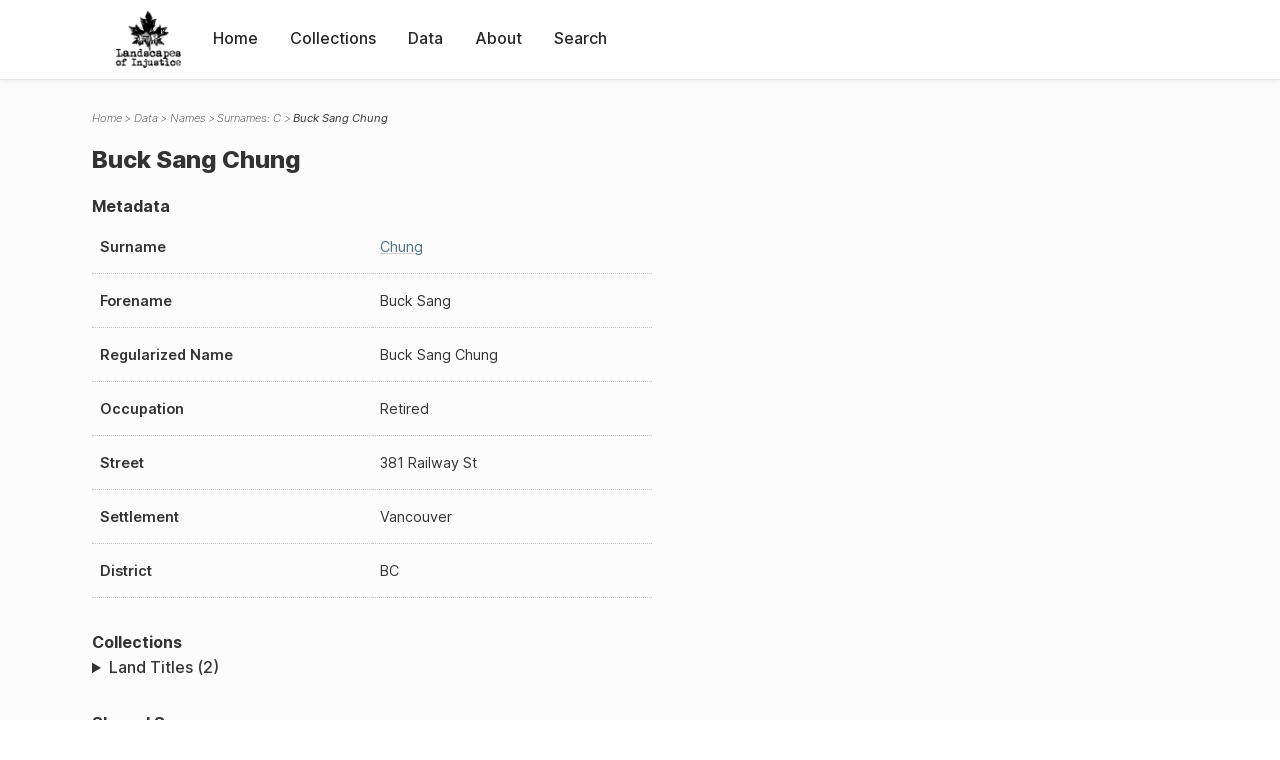

--- FILE ---
content_type: text/html; charset=UTF-8
request_url: https://loi.uvic.ca/archive/chun15.html
body_size: 11923
content:
<!DOCTYPE html><html xmlns="http://www.w3.org/1999/xhtml" id="chun15" lang="en" xml:lang="en"><head><meta http-equiv="Content-Type" content="text/html; charset=UTF-8"/><meta name="viewport" content="width=device-width, initial-scale=1"/><meta name="google" content="notranslate"/><title>Buck Sang Chung</title><link rel="stylesheet" href="css/style.css"/><script src="js/loi.js"></script><script src="js/ux.js"></script><script src="js/staticTableSort.js"></script><script src="js/loi-media.js"></script><meta name="docTitle" class="staticSearch_docTitle globalMeta" content="Names: Buck Sang Chung"/><meta class="staticSearch_desc globalMeta" name="Document Type" content="Names"/></head><body><div id="pageContainer"><header data-state="closed" id="headerTopNav"><nav id="topNav"><div id="topNavLogoContainer"><button class="topNavMobile topNavToggler"><span class="lineContainer"><span class="topNavTopBar"></span><span class="topNavBottomBar"></span></span></button><div id="topNavHeader"><a href="index.html" title="Go to home page"><img alt="Landscapes of Injustice" id="topNavLogo" src="images/navLogo.png"/></a></div></div><div id="navItemsWrapper"><div data-el="div" id="menuHeader"><div data-el="list"><div data-el="item"><a href="index.html" data-el="ref" data-target="index.xml">Home</a></div><div data-el="item"><a href="loiCollection.html" data-el="ref" data-target="loiCollection.xml">Collections</a></div><div data-el="item"><a href="loiData.html" data-el="ref" data-target="loiData.xml">Data</a></div><div data-el="item"><a href="loiAbout.html" data-el="ref" data-target="loiAbout.xml">About</a></div><div data-el="item"><a href="search.html" data-el="ref" data-target="search.xml">Search</a></div></div></div></div></nav></header><main class="loiDatasetNamesC loiDataNames singleCol"><header id="main_header"><ul class="breadcrumb"><li><a href="index.html">Home</a></li><li><a href="loiData.html">Data</a></li><li><a href="loiDataNames.html">Names</a></li><li><a href="loiDataNames_index_c.html">Surnames: C</a></li><li class="current">Buck Sang Chung</li></ul><h1>Buck Sang Chung</h1></header><article id="centerCol"><h2 class="sr-only">Buck Sang Chung</h2><div id="text" data-el="text" class="loiDatasetNamesC loiDataNames"><div data-el="body"><div data-el="div" id="chun15_metadata"><h3 data-el="head">Metadata</h3><div class="tableContainer"><table data-el="table"><tbody><tr data-el="row"><td data-el="cell" data-role="label">Surname</td><td data-el="cell" data-role="data"><a href="loiDataNames_index_c.html#loiDataNames_index_c_chung" data-el="ref" data-target="loiDataNames_index_c.xml#loiDataNames_index_c_chung">Chung</a></td></tr><tr data-el="row"><td data-el="cell" data-role="label">Forename</td><td data-el="cell" data-role="data">Buck Sang</td></tr><tr data-el="row"><td data-el="cell" data-role="label">Regularized Name</td><td data-el="cell" data-role="data">Buck Sang Chung</td></tr><tr data-el="row"><td data-el="cell" data-role="label">Occupation</td><td data-el="cell" data-role="data">Retired</td></tr><tr data-el="row"><td data-el="cell" data-role="label">Street</td><td data-el="cell" data-role="data">
                        381 Railway St</td></tr><tr data-el="row"><td data-el="cell" data-role="label">Settlement</td><td data-el="cell" data-role="data">Vancouver</td></tr><tr data-el="row"><td data-el="cell" data-role="label">District</td><td data-el="cell" data-role="data">BC</td></tr></tbody></table></div></div><div data-el="div" id="chun15_docsMentioned"><div data-el="div"><h4 data-el="head">Collections</h4><details data-el="div" data-n="1" data-type="details" id="chun15_loiCollectionLandTitles"><summary>Land Titles (2)</summary><div data-el="list"><div data-el="item"><a href="title_5170.html?ref=chun15" data-el="ref" data-target="title_5170.xml">409271L (1959-09-01)</a></div><div data-el="item"><a href="title_5149.html?ref=chun15" data-el="ref" data-target="title_5149.xml">G56584L (1979-10-12)</a></div></div></details></div></div><div data-el="div" id="chun15_sharedSurnames"><h3 data-el="head">Shared Surnames</h3><details data-el="div" data-type="details"><summary>Chung</summary><div class="tableContainer"><table data-el="table" class="sortable"><thead><tr data-el="row" data-role="label"><th data-el="cell" data-col="1">Name</th><th data-el="cell" data-col="2">See also</th></tr></thead><tbody><tr data-el="row"><td data-el="cell" data-col="1" data-colType="string" data-sort="9"><a href="chun20.html" data-el="ref" data-target="chun20.xml" data-type="browseLink"> Chung</a></td><td data-el="cell" data-col="2" data-colType="dateStr" data-sort="1"></td></tr><tr data-el="row"><td data-el="cell" data-col="1" data-colType="string" data-sort="1"><a href="chun3.html" data-el="ref" data-target="chun3.xml" data-type="browseLink">Arlene Chung</a></td><td data-el="cell" data-col="2" data-colType="dateStr" data-sort="2"></td></tr><tr data-el="row"><td data-el="cell" data-col="1" data-colType="string" data-sort="2"><span data-el="ref" class="current" data-target="chun15.xml" data-type="browseLink">Buck Sang Chung</span></td><td data-el="cell" data-col="2" data-colType="dateStr" data-sort="3"></td></tr><tr data-el="row"><td data-el="cell" data-col="1" data-colType="string" data-sort="3"><a href="chun17.html" data-el="ref" data-target="chun17.xml" data-type="browseLink">Buck Sang Chung</a></td><td data-el="cell" data-col="2" data-colType="dateStr" data-sort="4"></td></tr><tr data-el="row"><td data-el="cell" data-col="1" data-colType="string" data-sort="4"><a href="chun14.html" data-el="ref" data-target="chun14.xml" data-type="browseLink">Buck Sing Chung</a></td><td data-el="cell" data-col="2" data-colType="dateStr" data-sort="5"></td></tr><tr data-el="row"><td data-el="cell" data-col="1" data-colType="string" data-sort="5"><a href="chun16.html" data-el="ref" data-target="chun16.xml" data-type="browseLink">Buck Sing Chung</a></td><td data-el="cell" data-col="2" data-colType="dateStr" data-sort="6"></td></tr><tr data-el="row"><td data-el="cell" data-col="1" data-colType="string" data-sort="6"><a href="chun18.html" data-el="ref" data-target="chun18.xml" data-type="browseLink">Buck Sing Chung</a></td><td data-el="cell" data-col="2" data-colType="dateStr" data-sort="7"></td></tr><tr data-el="row"><td data-el="cell" data-col="1" data-colType="string" data-sort="7"><a href="chun9.html" data-el="ref" data-target="chun9.xml" data-type="browseLink">Chan CHung</a></td><td data-el="cell" data-col="2" data-colType="dateStr" data-sort="8"></td></tr><tr data-el="row"><td data-el="cell" data-col="1" data-colType="string" data-sort="8"><a href="chun7.html" data-el="ref" data-target="chun7.xml" data-type="browseLink">Chan Chung</a></td><td data-el="cell" data-col="2" data-colType="dateStr" data-sort="9"></td></tr><tr data-el="row"><td data-el="cell" data-col="1" data-colType="string" data-sort="10"><a href="chun2.html" data-el="ref" data-target="chun2.xml" data-type="browseLink">Harry Chung</a></td><td data-el="cell" data-col="2" data-colType="dateStr" data-sort="10"></td></tr><tr data-el="row"><td data-el="cell" data-col="1" data-colType="string" data-sort="11"><a href="chun21.html" data-el="ref" data-target="chun21.xml" data-type="browseLink">Harry Chung</a></td><td data-el="cell" data-col="2" data-colType="dateStr" data-sort="11"></td></tr><tr data-el="row"><td data-el="cell" data-col="1" data-colType="string" data-sort="12"><a href="chun22.html" data-el="ref" data-target="chun22.xml" data-type="browseLink">Harry Chung</a></td><td data-el="cell" data-col="2" data-colType="dateStr" data-sort="12"></td></tr><tr data-el="row"><td data-el="cell" data-col="1" data-colType="string" data-sort="13"><a href="chun11.html" data-el="ref" data-target="chun11.xml" data-type="browseLink">Hong Chung</a></td><td data-el="cell" data-col="2" data-colType="dateStr" data-sort="13"></td></tr><tr data-el="row"><td data-el="cell" data-col="1" data-colType="string" data-sort="14"><a href="chun4.html" data-el="ref" data-target="chun4.xml" data-type="browseLink">Joe Y Chung</a></td><td data-el="cell" data-col="2" data-colType="dateStr" data-sort="14"></td></tr><tr data-el="row"><td data-el="cell" data-col="1" data-colType="string" data-sort="15"><a href="chun8.html" data-el="ref" data-target="chun8.xml" data-type="browseLink">Kin Wah Chung</a></td><td data-el="cell" data-col="2" data-colType="dateStr" data-sort="15"></td></tr><tr data-el="row"><td data-el="cell" data-col="1" data-colType="string" data-sort="16"><a href="chun10.html" data-el="ref" data-target="chun10.xml" data-type="browseLink">Kin Wah Chung</a></td><td data-el="cell" data-col="2" data-colType="dateStr" data-sort="16"></td></tr><tr data-el="row"><td data-el="cell" data-col="1" data-colType="string" data-sort="17"><a href="chun12.html" data-el="ref" data-target="chun12.xml" data-type="browseLink">NICew Clara Chung</a></td><td data-el="cell" data-col="2" data-colType="dateStr" data-sort="17"></td></tr><tr data-el="row"><td data-el="cell" data-col="1" data-colType="string" data-sort="18"><a href="chun13.html" data-el="ref" data-target="chun13.xml" data-type="browseLink">Nicew Clara Chung</a></td><td data-el="cell" data-col="2" data-colType="dateStr" data-sort="18"></td></tr><tr data-el="row"><td data-el="cell" data-col="1" data-colType="string" data-sort="19"><a href="chun1.html" data-el="ref" data-target="chun1.xml" data-type="browseLink">Yen Chung</a></td><td data-el="cell" data-col="2" data-colType="dateStr" data-sort="19"></td></tr></tbody></table></div></details></div></div></div><div id="appendix"><div data-el="div" id="appendix_terminology"><div data-el="div"><h2 data-el="head">Terminology</h2><div data-el="p">Readers of these historical materials will encounter derogatory references to Japanese Canadians and euphemisms used to obscure the intent and impacts of the internment and dispossession. While these are important realities of the history, the Landscapes of Injustice Research Collective urges users to carefully consider their own terminological choices in writing and speaking about this topic today as we confront past injustice. See our statement on terminology, and related sources <a href="terminology.html" data-el="ref" data-target="doc:terminology">here</a>.</div></div></div></div></article></main><div id="overlayTopNav" class="topNavToggler" data-state="closed"></div><div id="overlayModal" class="modalTogger" data-state="closed"></div><div id="overlayLeftNav" class="leftNavToggler" data-state="closed"></div><div id="popup"><div id="popupCloser"><button class="popupCloser modalToggler"><svg xmlns="http://www.w3.org/2000/svg" height="22" viewBox="0 0 38 38" width="22">
    <path d="M5.022.886L19.47 15.333 33.916.886a2 2 0 012.829 0l.903.903a2 2 0 010 2.829L23.201 19.065 37.648 33.51a2 2 0 010 2.829l-.903.904a2 2 0 01-2.829 0L19.47 22.797 5.022 37.244a2 2 0 01-2.828 0l-.904-.904a2 2 0 010-2.829l14.447-14.446L1.29 4.618a2 2 0 010-2.829l.904-.903a2 2 0 012.828 0z" fill-rule="evenodd"></path>
</svg></button></div><div id="popupContent"></div></div><footer><div id="footerContent"><p class="splashDescription">This research database provides access to records that document <br/>unjust and racist actions, statements, and terminology which may be upsetting. <br/>
            		Please take care when exploring this research database and the records provided. <br/>
            		For more, see our Terminology or our Privacy Policy pages in the About section of this site. 
             	</p><ul class="buildData"><li>Version: 1.25
</li><li>Last built: 2025-08-28T08:42:45.81137961-07:00 (revision 7008)</li></ul><a href="https://www.sshrc-crsh.gc.ca/"><img alt="Social Sciences and Humanities Research Council" id="sshrc" src="images/sshrcLogo.png"/></a><a href="https://www.hcmc.uvic.ca"><img alt="Humanities Computing Media Centre" id="hcmc" src="images/hcmcLogo.png"/></a></div></footer></div></body></html>